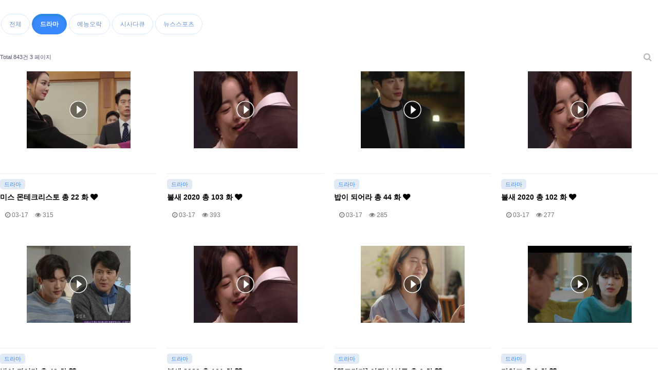

--- FILE ---
content_type: text/html; charset=utf-8
request_url: http://c.daum7.net/bbs/board.php?bo_table=dramatv5&sca=%EB%93%9C%EB%9D%BC%EB%A7%88&page=3
body_size: 4250
content:
<!doctype html>
<html lang="ko">
<head>
<meta charset="utf-8">
<meta http-equiv="imagetoolbar" content="no">
<meta http-equiv="X-UA-Compatible" content="IE=edge">
<title>dramatv5 3 페이지 | 그누보드5</title>
<link rel="stylesheet" href="http://c.daum7.net/theme/basic/css/default.css?ver=191202">
<link rel="stylesheet" href="http://c.daum7.net/js/font-awesome/css/font-awesome.min.css?ver=191202">
<link rel="stylesheet" href="http://c.daum7.net/skin/board/gallery/style.css?ver=191202">
<link rel="stylesheet" href="http://c.daum7.net/plugin/mc/css/mc.css?ver=191202">
<link rel="stylesheet" href="http://c.daum7.net/plugin/mc/3thparty/nouislider.min.css?ver=191202">
<!--[if lte IE 8]>
<script src="http://c.daum7.net/js/html5.js"></script>
<![endif]-->
<script>
// 자바스크립트에서 사용하는 전역변수 선언
var g5_url       = "http://c.daum7.net";
var g5_bbs_url   = "http://c.daum7.net/bbs";
var g5_is_member = "";
var g5_is_admin  = "";
var g5_is_mobile = "";
var g5_bo_table  = "dramatv5";
var g5_sca       = "드라마";
var g5_editor    = "";
var g5_cookie_domain = "";
</script>
<script src="http://c.daum7.net/js/jquery-1.12.4.min.js?ver=191202"></script>
<script src="http://c.daum7.net/js/jquery-migrate-1.4.1.min.js?ver=191202"></script>
<script src="http://c.daum7.net/js/jquery.menu.js?ver=191202"></script>
<script src="http://c.daum7.net/js/common.js?ver=191202"></script>
<script src="http://c.daum7.net/js/wrest.js?ver=191202"></script>
<script src="http://c.daum7.net/js/placeholders.min.js?ver=191202"></script>
<script src="http://c.daum7.net/plugin/mc/script.js?ver=2.0.2"></script>
<script src="http://c.daum7.net/plugin/mc/3thparty/nouislider.min.js?ver=2.0.2"></script>
<script>$.extend(mc.config, {"mode":"list","list_selector":"#bo_list","list_selector_use":"1","list_href":"http:\/\/c.daum7.net\/bbs\/board.php?bo_table=dramatv5"}); mc.autoload_list();</script>
</head>
<body>


<!-- 게시판 목록 시작 { -->
<div id="bo_gall" style="width:100%">

        <nav id="bo_cate">
        <h2>dramatv5 카테고리</h2>
        <ul id="bo_cate_ul">
            <li><a href="http://c.daum7.net/bbs/board.php?bo_table=dramatv5">전체</a></li><li><a href="http://c.daum7.net/bbs/board.php?bo_table=dramatv5&amp;sca=%EB%93%9C%EB%9D%BC%EB%A7%88" id="bo_cate_on"><span class="sound_only">열린 분류 </span>드라마</a></li><li><a href="http://c.daum7.net/bbs/board.php?bo_table=dramatv5&amp;sca=%EC%98%88%EB%8A%A5%EC%98%A4%EB%9D%BD">예능오락</a></li><li><a href="http://c.daum7.net/bbs/board.php?bo_table=dramatv5&amp;sca=%EC%8B%9C%EC%82%AC%EB%8B%A4%ED%81%90">시사다큐</a></li><li><a href="http://c.daum7.net/bbs/board.php?bo_table=dramatv5&amp;sca=%EB%89%B4%EC%8A%A4%EC%8A%A4%ED%8F%AC%EC%B8%A0">뉴스스포츠</a></li>        </ul>
    </nav>
    
    <form name="fboardlist"  id="fboardlist" action="http://c.daum7.net/bbs/board_list_update.php" onsubmit="return fboardlist_submit(this);" method="post">
    <input type="hidden" name="bo_table" value="dramatv5">
    <input type="hidden" name="sfl" value="">
    <input type="hidden" name="stx" value="">
    <input type="hidden" name="spt" value="-124381">
    <input type="hidden" name="sst" value="wr_num, wr_reply">
    <input type="hidden" name="sod" value="">
    <input type="hidden" name="page" value="3">
    <input type="hidden" name="sw" value="">

    <!-- 게시판 페이지 정보 및 버튼 시작 { -->
    <div id="bo_btn_top">
        <div id="bo_list_total">
            <span>Total 843건</span>
            3 페이지
        </div>

        <ul class="btn_bo_user">
        	                        <li>
            	<button type="button" class="btn_bo_sch btn_b01 btn" title="게시판 검색"><i class="fa fa-search" aria-hidden="true"></i><span class="sound_only">게시판 검색</span></button> 
            </li>
                    	        </ul>
    </div>
    <!-- } 게시판 페이지 정보 및 버튼 끝 -->

    
    <ul id="gall_ul" class="gall_row">
                <li class="gall_li col-gn-4">
            <div class="gall_box">
                <div class="gall_chk chk_box">
	                	                <span class="sound_only">
	                    813	                </span>
                </div>
                <div class="gall_con">
                    <div class="gall_img">
                        <a href="http://c.daum7.net/bbs/board.php?bo_table=dramatv5&amp;wr_id=126692&amp;sca=%EB%93%9C%EB%9D%BC%EB%A7%88&amp;page=3">
                        <img src="http://c.daum7.net/data/file/dramatv5/thumb-16159592174428_202x150.jpg" alt="" >                        </a>
                    </div>
                    <div class="gall_text_href">
                                                <a href="http://c.daum7.net/bbs/board.php?bo_table=dramatv5&amp;sca=%EB%93%9C%EB%9D%BC%EB%A7%88" class="bo_cate_link">드라마</a>
                                                <a href="http://c.daum7.net/bbs/board.php?bo_table=dramatv5&amp;wr_id=126692&amp;sca=%EB%93%9C%EB%9D%BC%EB%A7%88&amp;page=3" class="bo_tit">
                            
                                                    	<!-- 갤러리 댓글기능 사용시 주석을 제거하세요. -->
                        
                            미스 몬테크리스토 
		 총 22 화                      
                            <i class="fa fa-heart" aria-hidden="true"></i>							                         </a>
                         <span class="bo_cnt">
                    </span>
                    </div>

                    <div class="gall_info">
                    	<span class="sound_only">작성자 </span><span class="sv_guest"></span>                        <span class="gall_date"><span class="sound_only">작성일 </span><i class="fa fa-clock-o" aria-hidden="true"></i> 03-17</span>
                    	<span class="gall_view"><span class="sound_only">조회 </span><i class="fa fa-eye" aria-hidden="true"></i> 315</span>
                    </div>
                    <div class="gall_option">
                    	                                   
                    </div>
                </div>
            </div>
        </li>
                <li class="gall_li col-gn-4">
            <div class="gall_box">
                <div class="gall_chk chk_box">
	                	                <span class="sound_only">
	                    812	                </span>
                </div>
                <div class="gall_con">
                    <div class="gall_img">
                        <a href="http://c.daum7.net/bbs/board.php?bo_table=dramatv5&amp;wr_id=126691&amp;sca=%EB%93%9C%EB%9D%BC%EB%A7%88&amp;page=3">
                        <img src="http://c.daum7.net/data/file/dramatv5/thumb-16159591063547_202x150.jpg" alt="" >                        </a>
                    </div>
                    <div class="gall_text_href">
                                                <a href="http://c.daum7.net/bbs/board.php?bo_table=dramatv5&amp;sca=%EB%93%9C%EB%9D%BC%EB%A7%88" class="bo_cate_link">드라마</a>
                                                <a href="http://c.daum7.net/bbs/board.php?bo_table=dramatv5&amp;wr_id=126691&amp;sca=%EB%93%9C%EB%9D%BC%EB%A7%88&amp;page=3" class="bo_tit">
                            
                                                    	<!-- 갤러리 댓글기능 사용시 주석을 제거하세요. -->
                        
                            불새 2020 
		 총 103 화                      
                            <i class="fa fa-heart" aria-hidden="true"></i>							                         </a>
                         <span class="bo_cnt">
                    </span>
                    </div>

                    <div class="gall_info">
                    	<span class="sound_only">작성자 </span><span class="sv_guest"></span>                        <span class="gall_date"><span class="sound_only">작성일 </span><i class="fa fa-clock-o" aria-hidden="true"></i> 03-17</span>
                    	<span class="gall_view"><span class="sound_only">조회 </span><i class="fa fa-eye" aria-hidden="true"></i> 393</span>
                    </div>
                    <div class="gall_option">
                    	                                   
                    </div>
                </div>
            </div>
        </li>
                <li class="gall_li col-gn-4">
            <div class="gall_box">
                <div class="gall_chk chk_box">
	                	                <span class="sound_only">
	                    811	                </span>
                </div>
                <div class="gall_con">
                    <div class="gall_img">
                        <a href="http://c.daum7.net/bbs/board.php?bo_table=dramatv5&amp;wr_id=126678&amp;sca=%EB%93%9C%EB%9D%BC%EB%A7%88&amp;page=3">
                        <img src="http://c.daum7.net/data/file/dramatv5/thumb-161591607496_202x150.jpg" alt="" >                        </a>
                    </div>
                    <div class="gall_text_href">
                                                <a href="http://c.daum7.net/bbs/board.php?bo_table=dramatv5&amp;sca=%EB%93%9C%EB%9D%BC%EB%A7%88" class="bo_cate_link">드라마</a>
                                                <a href="http://c.daum7.net/bbs/board.php?bo_table=dramatv5&amp;wr_id=126678&amp;sca=%EB%93%9C%EB%9D%BC%EB%A7%88&amp;page=3" class="bo_tit">
                            
                                                    	<!-- 갤러리 댓글기능 사용시 주석을 제거하세요. -->
                        
                            밥이 되어라 
		 총 44 화                      
                            <i class="fa fa-heart" aria-hidden="true"></i>							                         </a>
                         <span class="bo_cnt">
                    </span>
                    </div>

                    <div class="gall_info">
                    	<span class="sound_only">작성자 </span><span class="sv_guest"></span>                        <span class="gall_date"><span class="sound_only">작성일 </span><i class="fa fa-clock-o" aria-hidden="true"></i> 03-17</span>
                    	<span class="gall_view"><span class="sound_only">조회 </span><i class="fa fa-eye" aria-hidden="true"></i> 285</span>
                    </div>
                    <div class="gall_option">
                    	                                   
                    </div>
                </div>
            </div>
        </li>
                <li class="gall_li col-gn-4">
            <div class="gall_box">
                <div class="gall_chk chk_box">
	                	                <span class="sound_only">
	                    810	                </span>
                </div>
                <div class="gall_con">
                    <div class="gall_img">
                        <a href="http://c.daum7.net/bbs/board.php?bo_table=dramatv5&amp;wr_id=126677&amp;sca=%EB%93%9C%EB%9D%BC%EB%A7%88&amp;page=3">
                        <img src="http://c.daum7.net/data/file/dramatv5/thumb-16159159829769_202x150.jpg" alt="" >                        </a>
                    </div>
                    <div class="gall_text_href">
                                                <a href="http://c.daum7.net/bbs/board.php?bo_table=dramatv5&amp;sca=%EB%93%9C%EB%9D%BC%EB%A7%88" class="bo_cate_link">드라마</a>
                                                <a href="http://c.daum7.net/bbs/board.php?bo_table=dramatv5&amp;wr_id=126677&amp;sca=%EB%93%9C%EB%9D%BC%EB%A7%88&amp;page=3" class="bo_tit">
                            
                                                    	<!-- 갤러리 댓글기능 사용시 주석을 제거하세요. -->
                        
                            불새 2020 
		 총 102 화                      
                            <i class="fa fa-heart" aria-hidden="true"></i>							                         </a>
                         <span class="bo_cnt">
                    </span>
                    </div>

                    <div class="gall_info">
                    	<span class="sound_only">작성자 </span><span class="sv_guest"></span>                        <span class="gall_date"><span class="sound_only">작성일 </span><i class="fa fa-clock-o" aria-hidden="true"></i> 03-17</span>
                    	<span class="gall_view"><span class="sound_only">조회 </span><i class="fa fa-eye" aria-hidden="true"></i> 277</span>
                    </div>
                    <div class="gall_option">
                    	                                   
                    </div>
                </div>
            </div>
        </li>
                <li class="gall_li col-gn-4 box_clear">
            <div class="gall_box">
                <div class="gall_chk chk_box">
	                	                <span class="sound_only">
	                    809	                </span>
                </div>
                <div class="gall_con">
                    <div class="gall_img">
                        <a href="http://c.daum7.net/bbs/board.php?bo_table=dramatv5&amp;wr_id=126668&amp;sca=%EB%93%9C%EB%9D%BC%EB%A7%88&amp;page=3">
                        <img src="http://c.daum7.net/data/file/dramatv5/thumb-16158084830108_202x150.jpg" alt="" >                        </a>
                    </div>
                    <div class="gall_text_href">
                                                <a href="http://c.daum7.net/bbs/board.php?bo_table=dramatv5&amp;sca=%EB%93%9C%EB%9D%BC%EB%A7%88" class="bo_cate_link">드라마</a>
                                                <a href="http://c.daum7.net/bbs/board.php?bo_table=dramatv5&amp;wr_id=126668&amp;sca=%EB%93%9C%EB%9D%BC%EB%A7%88&amp;page=3" class="bo_tit">
                            
                                                    	<!-- 갤러리 댓글기능 사용시 주석을 제거하세요. -->
                        
                            밥이 되어라 
		 총 43 화                      
                            <i class="fa fa-heart" aria-hidden="true"></i>							                         </a>
                         <span class="bo_cnt">
                    </span>
                    </div>

                    <div class="gall_info">
                    	<span class="sound_only">작성자 </span><span class="sv_guest"></span>                        <span class="gall_date"><span class="sound_only">작성일 </span><i class="fa fa-clock-o" aria-hidden="true"></i> 03-15</span>
                    	<span class="gall_view"><span class="sound_only">조회 </span><i class="fa fa-eye" aria-hidden="true"></i> 328</span>
                    </div>
                    <div class="gall_option">
                    	                                   
                    </div>
                </div>
            </div>
        </li>
                <li class="gall_li col-gn-4">
            <div class="gall_box">
                <div class="gall_chk chk_box">
	                	                <span class="sound_only">
	                    808	                </span>
                </div>
                <div class="gall_con">
                    <div class="gall_img">
                        <a href="http://c.daum7.net/bbs/board.php?bo_table=dramatv5&amp;wr_id=126608&amp;sca=%EB%93%9C%EB%9D%BC%EB%A7%88&amp;page=3">
                        <img src="http://c.daum7.net/data/file/dramatv5/thumb-16157864502722_202x150.jpg" alt="" >                        </a>
                    </div>
                    <div class="gall_text_href">
                                                <a href="http://c.daum7.net/bbs/board.php?bo_table=dramatv5&amp;sca=%EB%93%9C%EB%9D%BC%EB%A7%88" class="bo_cate_link">드라마</a>
                                                <a href="http://c.daum7.net/bbs/board.php?bo_table=dramatv5&amp;wr_id=126608&amp;sca=%EB%93%9C%EB%9D%BC%EB%A7%88&amp;page=3" class="bo_tit">
                            
                                                    	<!-- 갤러리 댓글기능 사용시 주석을 제거하세요. -->
                        
                            불새 2020 
		 총 101 화                      
                            <i class="fa fa-heart" aria-hidden="true"></i>							                         </a>
                         <span class="bo_cnt">
                    </span>
                    </div>

                    <div class="gall_info">
                    	<span class="sound_only">작성자 </span><span class="sv_guest"></span>                        <span class="gall_date"><span class="sound_only">작성일 </span><i class="fa fa-clock-o" aria-hidden="true"></i> 03-15</span>
                    	<span class="gall_view"><span class="sound_only">조회 </span><i class="fa fa-eye" aria-hidden="true"></i> 244</span>
                    </div>
                    <div class="gall_option">
                    	                                   
                    </div>
                </div>
            </div>
        </li>
                <li class="gall_li col-gn-4">
            <div class="gall_box">
                <div class="gall_chk chk_box">
	                	                <span class="sound_only">
	                    807	                </span>
                </div>
                <div class="gall_con">
                    <div class="gall_img">
                        <a href="http://c.daum7.net/bbs/board.php?bo_table=dramatv5&amp;wr_id=126607&amp;sca=%EB%93%9C%EB%9D%BC%EB%A7%88&amp;page=3">
                        <img src="http://c.daum7.net/data/file/dramatv5/thumb-16157864003725_202x150.jpg" alt="" >                        </a>
                    </div>
                    <div class="gall_text_href">
                                                <a href="http://c.daum7.net/bbs/board.php?bo_table=dramatv5&amp;sca=%EB%93%9C%EB%9D%BC%EB%A7%88" class="bo_cate_link">드라마</a>
                                                <a href="http://c.daum7.net/bbs/board.php?bo_table=dramatv5&amp;wr_id=126607&amp;sca=%EB%93%9C%EB%9D%BC%EB%A7%88&amp;page=3" class="bo_tit">
                            
                                                    	<!-- 갤러리 댓글기능 사용시 주석을 제거하세요. -->
                        
                            [웹드라마] 아직 낫서른 
		 총 6 화                      
                            <i class="fa fa-heart" aria-hidden="true"></i>							                         </a>
                         <span class="bo_cnt">
                    </span>
                    </div>

                    <div class="gall_info">
                    	<span class="sound_only">작성자 </span><span class="sv_guest"></span>                        <span class="gall_date"><span class="sound_only">작성일 </span><i class="fa fa-clock-o" aria-hidden="true"></i> 03-15</span>
                    	<span class="gall_view"><span class="sound_only">조회 </span><i class="fa fa-eye" aria-hidden="true"></i> 230</span>
                    </div>
                    <div class="gall_option">
                    	                                   
                    </div>
                </div>
            </div>
        </li>
                <li class="gall_li col-gn-4">
            <div class="gall_box">
                <div class="gall_chk chk_box">
	                	                <span class="sound_only">
	                    806	                </span>
                </div>
                <div class="gall_con">
                    <div class="gall_img">
                        <a href="http://c.daum7.net/bbs/board.php?bo_table=dramatv5&amp;wr_id=126606&amp;sca=%EB%93%9C%EB%9D%BC%EB%A7%88&amp;page=3">
                        <img src="http://c.daum7.net/data/file/dramatv5/thumb-1615786377365_202x150.jpg" alt="" >                        </a>
                    </div>
                    <div class="gall_text_href">
                                                <a href="http://c.daum7.net/bbs/board.php?bo_table=dramatv5&amp;sca=%EB%93%9C%EB%9D%BC%EB%A7%88" class="bo_cate_link">드라마</a>
                                                <a href="http://c.daum7.net/bbs/board.php?bo_table=dramatv5&amp;wr_id=126606&amp;sca=%EB%93%9C%EB%9D%BC%EB%A7%88&amp;page=3" class="bo_tit">
                            
                                                    	<!-- 갤러리 댓글기능 사용시 주석을 제거하세요. -->
                        
                            타임즈 
		 총 8 화                      
                            <i class="fa fa-heart" aria-hidden="true"></i>							                         </a>
                         <span class="bo_cnt">
                    </span>
                    </div>

                    <div class="gall_info">
                    	<span class="sound_only">작성자 </span><span class="sv_guest"></span>                        <span class="gall_date"><span class="sound_only">작성일 </span><i class="fa fa-clock-o" aria-hidden="true"></i> 03-15</span>
                    	<span class="gall_view"><span class="sound_only">조회 </span><i class="fa fa-eye" aria-hidden="true"></i> 232</span>
                    </div>
                    <div class="gall_option">
                    	                                   
                    </div>
                </div>
            </div>
        </li>
                <li class="gall_li col-gn-4 box_clear">
            <div class="gall_box">
                <div class="gall_chk chk_box">
	                	                <span class="sound_only">
	                    805	                </span>
                </div>
                <div class="gall_con">
                    <div class="gall_img">
                        <a href="http://c.daum7.net/bbs/board.php?bo_table=dramatv5&amp;wr_id=126605&amp;sca=%EB%93%9C%EB%9D%BC%EB%A7%88&amp;page=3">
                        <img src="http://c.daum7.net/data/file/dramatv5/thumb-16157863567566_202x150.jpg" alt="" >                        </a>
                    </div>
                    <div class="gall_text_href">
                                                <a href="http://c.daum7.net/bbs/board.php?bo_table=dramatv5&amp;sca=%EB%93%9C%EB%9D%BC%EB%A7%88" class="bo_cate_link">드라마</a>
                                                <a href="http://c.daum7.net/bbs/board.php?bo_table=dramatv5&amp;wr_id=126605&amp;sca=%EB%93%9C%EB%9D%BC%EB%A7%88&amp;page=3" class="bo_tit">
                            
                                                    	<!-- 갤러리 댓글기능 사용시 주석을 제거하세요. -->
                        
                            빈센조 
		 총 8 화                      
                            <i class="fa fa-heart" aria-hidden="true"></i>							                         </a>
                         <span class="bo_cnt">
                    </span>
                    </div>

                    <div class="gall_info">
                    	<span class="sound_only">작성자 </span><span class="sv_guest"></span>                        <span class="gall_date"><span class="sound_only">작성일 </span><i class="fa fa-clock-o" aria-hidden="true"></i> 03-15</span>
                    	<span class="gall_view"><span class="sound_only">조회 </span><i class="fa fa-eye" aria-hidden="true"></i> 292</span>
                    </div>
                    <div class="gall_option">
                    	                                   
                    </div>
                </div>
            </div>
        </li>
                <li class="gall_li col-gn-4">
            <div class="gall_box">
                <div class="gall_chk chk_box">
	                	                <span class="sound_only">
	                    804	                </span>
                </div>
                <div class="gall_con">
                    <div class="gall_img">
                        <a href="http://c.daum7.net/bbs/board.php?bo_table=dramatv5&amp;wr_id=126604&amp;sca=%EB%93%9C%EB%9D%BC%EB%A7%88&amp;page=3">
                        <img src="http://c.daum7.net/data/file/dramatv5/thumb-16157863467304_202x150.jpg" alt="" >                        </a>
                    </div>
                    <div class="gall_text_href">
                                                <a href="http://c.daum7.net/bbs/board.php?bo_table=dramatv5&amp;sca=%EB%93%9C%EB%9D%BC%EB%A7%88" class="bo_cate_link">드라마</a>
                                                <a href="http://c.daum7.net/bbs/board.php?bo_table=dramatv5&amp;wr_id=126604&amp;sca=%EB%93%9C%EB%9D%BC%EB%A7%88&amp;page=3" class="bo_tit">
                            
                                                    	<!-- 갤러리 댓글기능 사용시 주석을 제거하세요. -->
                        
                            결혼작사 이혼작곡 
		 총 16 화                      
                            <i class="fa fa-heart" aria-hidden="true"></i>							                         </a>
                         <span class="bo_cnt">
                    </span>
                    </div>

                    <div class="gall_info">
                    	<span class="sound_only">작성자 </span><span class="sv_guest"></span>                        <span class="gall_date"><span class="sound_only">작성일 </span><i class="fa fa-clock-o" aria-hidden="true"></i> 03-15</span>
                    	<span class="gall_view"><span class="sound_only">조회 </span><i class="fa fa-eye" aria-hidden="true"></i> 257</span>
                    </div>
                    <div class="gall_option">
                    	                                   
                    </div>
                </div>
            </div>
        </li>
                <li class="gall_li col-gn-4">
            <div class="gall_box">
                <div class="gall_chk chk_box">
	                	                <span class="sound_only">
	                    803	                </span>
                </div>
                <div class="gall_con">
                    <div class="gall_img">
                        <a href="http://c.daum7.net/bbs/board.php?bo_table=dramatv5&amp;wr_id=126603&amp;sca=%EB%93%9C%EB%9D%BC%EB%A7%88&amp;page=3">
                        <img src="http://c.daum7.net/data/file/dramatv5/thumb-16157863233292_202x150.jpg" alt="" >                        </a>
                    </div>
                    <div class="gall_text_href">
                                                <a href="http://c.daum7.net/bbs/board.php?bo_table=dramatv5&amp;sca=%EB%93%9C%EB%9D%BC%EB%A7%88" class="bo_cate_link">드라마</a>
                                                <a href="http://c.daum7.net/bbs/board.php?bo_table=dramatv5&amp;wr_id=126603&amp;sca=%EB%93%9C%EB%9D%BC%EB%A7%88&amp;page=3" class="bo_tit">
                            
                                                    	<!-- 갤러리 댓글기능 사용시 주석을 제거하세요. -->
                        
                            오케이 광자매 
		 총 2 화                      
                            <i class="fa fa-heart" aria-hidden="true"></i>							                         </a>
                         <span class="bo_cnt">
                    </span>
                    </div>

                    <div class="gall_info">
                    	<span class="sound_only">작성자 </span><span class="sv_guest"></span>                        <span class="gall_date"><span class="sound_only">작성일 </span><i class="fa fa-clock-o" aria-hidden="true"></i> 03-15</span>
                    	<span class="gall_view"><span class="sound_only">조회 </span><i class="fa fa-eye" aria-hidden="true"></i> 263</span>
                    </div>
                    <div class="gall_option">
                    	                                   
                    </div>
                </div>
            </div>
        </li>
                <li class="gall_li col-gn-4">
            <div class="gall_box">
                <div class="gall_chk chk_box">
	                	                <span class="sound_only">
	                    802	                </span>
                </div>
                <div class="gall_con">
                    <div class="gall_img">
                        <a href="http://c.daum7.net/bbs/board.php?bo_table=dramatv5&amp;wr_id=126523&amp;sca=%EB%93%9C%EB%9D%BC%EB%A7%88&amp;page=3">
                        <img src="http://c.daum7.net/data/file/dramatv5/thumb-16156998553019_202x150.jpg" alt="" >                        </a>
                    </div>
                    <div class="gall_text_href">
                                                <a href="http://c.daum7.net/bbs/board.php?bo_table=dramatv5&amp;sca=%EB%93%9C%EB%9D%BC%EB%A7%88" class="bo_cate_link">드라마</a>
                                                <a href="http://c.daum7.net/bbs/board.php?bo_table=dramatv5&amp;wr_id=126523&amp;sca=%EB%93%9C%EB%9D%BC%EB%A7%88&amp;page=3" class="bo_tit">
                            
                                                    	<!-- 갤러리 댓글기능 사용시 주석을 제거하세요. -->
                        
                            타임즈 
		 총 7 화                      
                            <i class="fa fa-heart" aria-hidden="true"></i>							                         </a>
                         <span class="bo_cnt">
                    </span>
                    </div>

                    <div class="gall_info">
                    	<span class="sound_only">작성자 </span><span class="sv_guest"></span>                        <span class="gall_date"><span class="sound_only">작성일 </span><i class="fa fa-clock-o" aria-hidden="true"></i> 03-14</span>
                    	<span class="gall_view"><span class="sound_only">조회 </span><i class="fa fa-eye" aria-hidden="true"></i> 244</span>
                    </div>
                    <div class="gall_option">
                    	                                   
                    </div>
                </div>
            </div>
        </li>
                <li class="gall_li col-gn-4 box_clear">
            <div class="gall_box">
                <div class="gall_chk chk_box">
	                	                <span class="sound_only">
	                    801	                </span>
                </div>
                <div class="gall_con">
                    <div class="gall_img">
                        <a href="http://c.daum7.net/bbs/board.php?bo_table=dramatv5&amp;wr_id=126522&amp;sca=%EB%93%9C%EB%9D%BC%EB%A7%88&amp;page=3">
                        <img src="http://c.daum7.net/data/file/dramatv5/thumb-16156998510075_202x150.jpg" alt="" >                        </a>
                    </div>
                    <div class="gall_text_href">
                                                <a href="http://c.daum7.net/bbs/board.php?bo_table=dramatv5&amp;sca=%EB%93%9C%EB%9D%BC%EB%A7%88" class="bo_cate_link">드라마</a>
                                                <a href="http://c.daum7.net/bbs/board.php?bo_table=dramatv5&amp;wr_id=126522&amp;sca=%EB%93%9C%EB%9D%BC%EB%A7%88&amp;page=3" class="bo_tit">
                            
                                                    	<!-- 갤러리 댓글기능 사용시 주석을 제거하세요. -->
                        
                            빈센조 
		 총 7 화                      
                            <i class="fa fa-heart" aria-hidden="true"></i>							                         </a>
                         <span class="bo_cnt">
                    </span>
                    </div>

                    <div class="gall_info">
                    	<span class="sound_only">작성자 </span><span class="sv_guest"></span>                        <span class="gall_date"><span class="sound_only">작성일 </span><i class="fa fa-clock-o" aria-hidden="true"></i> 03-14</span>
                    	<span class="gall_view"><span class="sound_only">조회 </span><i class="fa fa-eye" aria-hidden="true"></i> 275</span>
                    </div>
                    <div class="gall_option">
                    	                                   
                    </div>
                </div>
            </div>
        </li>
                <li class="gall_li col-gn-4">
            <div class="gall_box">
                <div class="gall_chk chk_box">
	                	                <span class="sound_only">
	                    800	                </span>
                </div>
                <div class="gall_con">
                    <div class="gall_img">
                        <a href="http://c.daum7.net/bbs/board.php?bo_table=dramatv5&amp;wr_id=126521&amp;sca=%EB%93%9C%EB%9D%BC%EB%A7%88&amp;page=3">
                        <img src="http://c.daum7.net/data/file/dramatv5/thumb-16156998480211_202x150.jpg" alt="" >                        </a>
                    </div>
                    <div class="gall_text_href">
                                                <a href="http://c.daum7.net/bbs/board.php?bo_table=dramatv5&amp;sca=%EB%93%9C%EB%9D%BC%EB%A7%88" class="bo_cate_link">드라마</a>
                                                <a href="http://c.daum7.net/bbs/board.php?bo_table=dramatv5&amp;wr_id=126521&amp;sca=%EB%93%9C%EB%9D%BC%EB%A7%88&amp;page=3" class="bo_tit">
                            
                                                    	<!-- 갤러리 댓글기능 사용시 주석을 제거하세요. -->
                        
                            결혼작사 이혼작곡 
		 총 15 화                      
                            <i class="fa fa-heart" aria-hidden="true"></i>							                         </a>
                         <span class="bo_cnt">
                    </span>
                    </div>

                    <div class="gall_info">
                    	<span class="sound_only">작성자 </span><span class="sv_guest"></span>                        <span class="gall_date"><span class="sound_only">작성일 </span><i class="fa fa-clock-o" aria-hidden="true"></i> 03-14</span>
                    	<span class="gall_view"><span class="sound_only">조회 </span><i class="fa fa-eye" aria-hidden="true"></i> 259</span>
                    </div>
                    <div class="gall_option">
                    	                                   
                    </div>
                </div>
            </div>
        </li>
                <li class="gall_li col-gn-4">
            <div class="gall_box">
                <div class="gall_chk chk_box">
	                	                <span class="sound_only">
	                    799	                </span>
                </div>
                <div class="gall_con">
                    <div class="gall_img">
                        <a href="http://c.daum7.net/bbs/board.php?bo_table=dramatv5&amp;wr_id=126520&amp;sca=%EB%93%9C%EB%9D%BC%EB%A7%88&amp;page=3">
                        <img src="http://c.daum7.net/data/file/dramatv5/thumb-16156998445985_202x150.jpg" alt="" >                        </a>
                    </div>
                    <div class="gall_text_href">
                                                <a href="http://c.daum7.net/bbs/board.php?bo_table=dramatv5&amp;sca=%EB%93%9C%EB%9D%BC%EB%A7%88" class="bo_cate_link">드라마</a>
                                                <a href="http://c.daum7.net/bbs/board.php?bo_table=dramatv5&amp;wr_id=126520&amp;sca=%EB%93%9C%EB%9D%BC%EB%A7%88&amp;page=3" class="bo_tit">
                            
                                                    	<!-- 갤러리 댓글기능 사용시 주석을 제거하세요. -->
                        
                            오케이 광자매 
		 총 1 화                      
                            <i class="fa fa-heart" aria-hidden="true"></i>							                         </a>
                         <span class="bo_cnt">
                    </span>
                    </div>

                    <div class="gall_info">
                    	<span class="sound_only">작성자 </span><span class="sv_guest"></span>                        <span class="gall_date"><span class="sound_only">작성일 </span><i class="fa fa-clock-o" aria-hidden="true"></i> 03-14</span>
                    	<span class="gall_view"><span class="sound_only">조회 </span><i class="fa fa-eye" aria-hidden="true"></i> 318</span>
                    </div>
                    <div class="gall_option">
                    	                                   
                    </div>
                </div>
            </div>
        </li>
                    </ul>
	
	<!-- 페이지 -->
	<nav class="pg_wrap"><span class="pg"><a href="http://c.daum7.net/bbs/board.php?bo_table=dramatv5&amp;sca=%EB%93%9C%EB%9D%BC%EB%A7%88&amp;page=1" class="pg_page pg_start">처음</a>
<a href="http://c.daum7.net/bbs/board.php?bo_table=dramatv5&amp;sca=%EB%93%9C%EB%9D%BC%EB%A7%88&amp;page=1" class="pg_page">1<span class="sound_only">페이지</span></a>
<a href="http://c.daum7.net/bbs/board.php?bo_table=dramatv5&amp;sca=%EB%93%9C%EB%9D%BC%EB%A7%88&amp;page=2" class="pg_page">2<span class="sound_only">페이지</span></a>
<span class="sound_only">열린</span><strong class="pg_current">3</strong><span class="sound_only">페이지</span>
<a href="http://c.daum7.net/bbs/board.php?bo_table=dramatv5&amp;sca=%EB%93%9C%EB%9D%BC%EB%A7%88&amp;page=4" class="pg_page">4<span class="sound_only">페이지</span></a>
<a href="http://c.daum7.net/bbs/board.php?bo_table=dramatv5&amp;sca=%EB%93%9C%EB%9D%BC%EB%A7%88&amp;page=5" class="pg_page">5<span class="sound_only">페이지</span></a>
<a href="http://c.daum7.net/bbs/board.php?bo_table=dramatv5&amp;sca=%EB%93%9C%EB%9D%BC%EB%A7%88&amp;page=6" class="pg_page">6<span class="sound_only">페이지</span></a>
<a href="http://c.daum7.net/bbs/board.php?bo_table=dramatv5&amp;sca=%EB%93%9C%EB%9D%BC%EB%A7%88&amp;page=7" class="pg_page">7<span class="sound_only">페이지</span></a>
<a href="http://c.daum7.net/bbs/board.php?bo_table=dramatv5&amp;sca=%EB%93%9C%EB%9D%BC%EB%A7%88&amp;page=8" class="pg_page">8<span class="sound_only">페이지</span></a>
<a href="http://c.daum7.net/bbs/board.php?bo_table=dramatv5&amp;sca=%EB%93%9C%EB%9D%BC%EB%A7%88&amp;page=9" class="pg_page">9<span class="sound_only">페이지</span></a>
<a href="http://c.daum7.net/bbs/board.php?bo_table=dramatv5&amp;sca=%EB%93%9C%EB%9D%BC%EB%A7%88&amp;page=10" class="pg_page">10<span class="sound_only">페이지</span></a>
<a href="http://c.daum7.net/bbs/board.php?bo_table=dramatv5&amp;sca=%EB%93%9C%EB%9D%BC%EB%A7%88&amp;page=11" class="pg_page pg_next">다음</a>
<a href="http://c.daum7.net/bbs/board.php?bo_table=dramatv5&amp;sca=%EB%93%9C%EB%9D%BC%EB%A7%88&amp;page=57" class="pg_page pg_end">맨끝</a>
<a href="http://c.daum7.net/bbs/board.php?bo_table=dramatv5&amp;sca=%EB%93%9C%EB%9D%BC%EB%A7%88&amp;spt=-114381&amp;page=1" class="pg_page pg_end">다음검색</a></span></nav>	<!-- 페이지 -->
	
	    <div class="bo_fx">
                <ul class="btn_bo_user">
        	                                </ul>	
            </div>
     
    </form>

    <!-- 게시판 검색 시작 { -->
    <div class="bo_sch_wrap">	
        <fieldset class="bo_sch">
            <h3>검색</h3>
            <form name="fsearch" method="get">
            <input type="hidden" name="bo_table" value="dramatv5">
            <input type="hidden" name="sca" value="드라마">
            <input type="hidden" name="sop" value="and">
            <label for="sfl" class="sound_only">검색대상</label>
            <select name="sfl" id="sfl">
                <option value="wr_subject" >제목</option><option value="wr_content" >내용</option><option value="wr_subject||wr_content" >제목+내용</option><option value="wr_name,1" >글쓴이</option><option value="wr_name,0" >글쓴이(코)</option>            </select>
            <label for="stx" class="sound_only">검색어<strong class="sound_only"> 필수</strong></label>
            <div class="sch_bar">
                <input type="text" name="stx" value="" required id="stx" class="sch_input" size="25" maxlength="20" placeholder="검색어를 입력해주세요">
                <button type="submit" value="검색" class="sch_btn"><i class="fa fa-search" aria-hidden="true"></i><span class="sound_only">검색</span></button>
            </div>
            <button type="button" class="bo_sch_cls"><i class="fa fa-times" aria-hidden="true"></i><span class="sound_only">닫기</span></button>
            </form>
        </fieldset>
        <div class="bo_sch_bg"></div>
    </div>
    <script>
        // 게시판 검색
        $(".btn_bo_sch").on("click", function() {
            $(".bo_sch_wrap").toggle();
        })
        $('.bo_sch_bg, .bo_sch_cls').click(function(){
            $('.bo_sch_wrap').hide();
        });
    </script>
    <!-- } 게시판 검색 끝 -->
</div>


<!-- } 게시판 목록 끝 -->

<!-- 사용스킨 : gallery -->


<!-- ie6,7에서 사이드뷰가 게시판 목록에서 아래 사이드뷰에 가려지는 현상 수정 -->
<!--[if lte IE 7]>
<script>
$(function() {
    var $sv_use = $(".sv_use");
    var count = $sv_use.length;

    $sv_use.each(function() {
        $(this).css("z-index", count);
        $(this).css("position", "relative");
        count = count - 1;
    });
});
</script>
<![endif]-->


<script defer src="https://static.cloudflareinsights.com/beacon.min.js/vcd15cbe7772f49c399c6a5babf22c1241717689176015" integrity="sha512-ZpsOmlRQV6y907TI0dKBHq9Md29nnaEIPlkf84rnaERnq6zvWvPUqr2ft8M1aS28oN72PdrCzSjY4U6VaAw1EQ==" data-cf-beacon='{"version":"2024.11.0","token":"7713e08fd2f8483bb989ef9e77d6db29","r":1,"server_timing":{"name":{"cfCacheStatus":true,"cfEdge":true,"cfExtPri":true,"cfL4":true,"cfOrigin":true,"cfSpeedBrain":true},"location_startswith":null}}' crossorigin="anonymous"></script>
</body>
</html>


--- FILE ---
content_type: text/css
request_url: http://c.daum7.net/plugin/mc/css/mc.css?ver=191202
body_size: 789
content:
.mc-control-row {
  display: table;
  width: 100%;
  border-spacing: 0;
  table-layout: fixed;
  margin: 10px 0;
  position: relative;
  border: 1px solid #ccc;
  background: #fff;
  color: #000;
  border-radius: 3px;
  padding: 5px;
  min-height: 40px; }
.mc-controls {
  display: table-cell;
  box-sizing: border-box;
  padding-left: 10px;
  vertical-align: middle; }
  .mc-controls[data-type=text] input[data-name], .mc-controls[data-type=date] input[data-name], .mc-controls[data-type=number] input[data-name], .mc-controls[data-type=url] input[data-name], .mc-controls[data-type=email] input[data-name], .mc-controls[data-type=tel] input[data-name] {
    height: 30px;
    border-radius: 4px;
    border: 1px #d6d6d6 solid;
    padding: 0 5px; }
  .mc-controls[data-input=range] {
    height: 80px; }
  .mc-controls input[type="number"] {
    -moz-appearance: textfield; }
  .mc-controls input[type="number"]::-webkit-inner-spin-button,
  .mc-controls input[type="number"]::-webkit-outer-spin-button {
    -webkit-appearance: none;
    margin: 0; }
  .mc-controls select {
    height: 28px;
    margin-right: 5px;
    cursor: pointer;
    min-width: 80px; }
    .mc-controls select[multiple] {
      height: auto; }
  .mc-controls button {
    height: 30px;
    padding: 0 10px; }
.mc-control {
  display: table-row; }
  .mc-control-label {
    display: table-cell;
    box-sizing: border-box; }
  .mc-control-label {
    display: table-cell;
    vertical-align: middle;
    width: 100px;
    line-height: 30px;
    color: #7a7a7a;
    background-color: #d6d6d6;
    border-radius: 4px;
    padding-left: 10px;
    margin-right: 10px; }
.mc-control-multiple span[data-value] {
  display: inline-block;
  white-space: nowrap;
  margin: 0 10px 10px 0;
  cursor: pointer;
  padding: 4px;
  border: 1px #ddd solid;
  border-radius: 4px;
  background-color: #efefef; }
  .mc-control-multiple span[data-value]:hover {
    color: red; }
.mc-control-multiple em {
  color: red; }
.mc-control-radio {
  display: inline-block;
  margin-right: 10px;
  cursor: pointer; }
  .mc-control-radio, .mc-control-radio input[type=radio], .mc-control-radio input[type=checkbox] {
    vertical-align: middle; }
  .mc-control-radio input[type=radio], .mc-control-radio input[type=checkbox] {
    margin-right: 3px;
    margin-top: -2px; }
.mc-checked-item {
  border: 1px #ddd solid;
  padding: 5px 10px;
  display: inline-block;
  margin-right: 10px;
  border-radius: 5px;
  cursor: pointer; }
  .mc-checked-item em {
    color: red; }
  .mc-checked-item + .mc-checked-reset {
    display: inline-block;
    position: absolute;
    right: 0;
    top: 0;
    cursor: pointer;
    color: red; }
.mc-checked-reset {
  display: none; }
.mc-range-slider {
  width: 50%; }
  .mc-range-slider .noUi-tooltip {
    display: block; }


--- FILE ---
content_type: application/javascript; charset=utf-8
request_url: http://c.daum7.net/plugin/mc/script.js?ver=2.0.2
body_size: 3308
content:
var mc = {
    ajax_url: g5_url + '/plugin/mc/mc.ajax.php',
    config: {
        list_selector: "",
        list_selector_use: ""
    }
};
(function ($, mc) {




    mc.handle = function (elm) {
        var el = $(elm);
        var wrap = el.closest('.mc-controls');
        var data = wrap.data();
        var column_name = data['name'];
        var ori_input = wrap.find(':input[name="' + column_name + '"]');
        var mode = data.mode;
        var elements, values;
        var input = data.input;
        var separator = mode === 'list' ? '|' : ',';
        var url = g5_url + '/plugin/mc/mc.ajax.php';
        var f = $(elm.form);
        var finalize = function () {
            // f.trigger('submit');
        };

        //console.log(data, data.type, data.type !== 'category');
        if (input === 'checkbox') {
            elements = wrap.find(':checkbox[data-name="' + column_name + '"]:checked');
            values = [];
            elements.each(function () {
                values.push($(this).val());
            });
            ori_input.val(values.join(separator));
            ori_input.trigger('change');
            finalize();
            return;
        } else if (input === 'select' && data.type !== 'category' && el.has('[multiple]')) {
            ori_input.val(el.val().join(separator));
            ori_input.trigger('change');
            finalize();
            return;
        }


        if (!data.multiple || mode === 'list') {
            ori_input.val(el.val());
            ori_input.trigger('change');

        }

        data['path'] = el.val();

        var fake_inputs = wrap.find(':input[data-name="' + column_name + '"]');
        var fake_index = fake_inputs.index(el);
        var next_el = $(fake_inputs[fake_index + 1]);

        var is_last = fake_inputs.length === fake_index + 1;

        if (is_last) {

            finalize();
            return;
        }

       // data.value= data['path'];
        //data.name = data['path']? 'path':'mc';


        $.ajax({
            url: url,
            data: data,
            type: "get",
            dataType: "json",
            cache:false,
            beforeSend: function (xhr) {
                xhr.setRequestHeader("Api", "mc");
            },
            success: function (res) {
                if (res && res.hasOwnProperty('data')) {
                    if (next_el.length) {
                        next_el.find('option:not([value=""])').remove();
                        if (res.data.length) {
                            for (var i = 0; i < res.data.length; i++) {
                                $('<option value="' + res.data[i].path + '">' + res.data[i].title + '</option>').appendTo(next_el);
                            }
                            next_el.attr('disabled', false);
                        } else {
                            next_el.attr('disabled', true);
                        }
                    }
                }

            }

        });
    }
    mc.handleMultiple = function (elm) {
        var el = $(elm);
        var wrap = el.closest('.mc-controls');
        var data = wrap.data();
        var column_name = data['name'];
        var ori_input = wrap.find(':input[name="' + column_name + '"]');

        var fake_inputs = wrap.find(':input[data-name="' + column_name + '"]');
        var last;
        for (var i = 0; i < fake_inputs.length; i++) {
            if (fake_inputs[i].value !== '') {
                last = fake_inputs[i];
            }
        }
        if (last) {
            last = $(last);
        } else {
            return;
        }
        var values = ori_input.val();
        if (values) {
            values = values.split(',');
        } else {
            values = [];
        }
        var value = last.val();
        if ($.inArray(value, values) !== -1) {
            return;
        }

        var multiple = wrap.find('.mc-control-multiple');
        $('<span onclick="mc.multipleDelete(this)" data-value="' + value + '">' + value + '<em>✗</em></span>').appendTo(multiple);
        values.push(value);
        ori_input.val(values.join(','));


    }
    mc.multipleDelete = function (elm) {
        var el = $(elm);
        var wrap = el.closest('.mc-controls');
        var data = wrap.data();
        var column_name = data['name'];
        var ori_input = wrap.find(':input[name="' + column_name + '"]');
        var value = el.data('value');
        var values = ori_input.val();
        if (values) {
            values = values.split(',');
            values = $.grep(values, function (v) {
                return v != value;
            });
            ori_input.val(values.join(','));
            el.remove();
        }
    }


    /**
     * list 모드 선택값 삭제
     * @param mode
     * @param obj
     */
    mc.removeCheckedItem = function (mode, obj) {
        var elm = $(obj);
        var container = $(obj).closest('.mc');
        var name = elm.data('name');
        var value = elm.data('value');
        var controls = container.find('.mc-controls[data-name="' + name + '"]');
        var input_type = controls.data('input');
        var els;
        switch (input_type) {
            case 'radio':
                els = controls.find(':input[name="' + name + '"]');
                els.removeAttr('checked').trigger('change');
                break;
            case 'checkbox':
                els = controls.find(':input[data-name="' + name + '"][value="' + value + '"]');
                els.removeAttr('checked').trigger('change');
                break;
            case 'select':
                els = controls.find('select[name="' + name + '"]');
                if (!els.length) {
                    els = controls.find('select[data-name="' + name + '"]');
                }
                $.each(els.get().reverse(), function () {
                    $(this).val('').trigger('change');
                });
                break;
            case 'between':
                els = controls.find('input[name="' + name + '[]"]');
                if (!els.length) {
                    els = controls.find('input[data-name="' + name + '"]');
                }
                $.each(els.get().reverse(), function () {
                    $(this).val('').trigger('change');
                });
                break;
            case 'range':
                if(mc.config.mode==='list'){
                    els = controls.find('input[name="' + name + '"]');
                    els.val('');
                    $(els.get(0).form).trigger('submit');
                }
                break;
        }
        elm.remove();
        if(mode === 'list'){

        }
    };

    /**
     * 목록보기 체크 아이템 삭제
     */
    mc.resetCheckedItem = function(){
        if(mc.config.list_href) {
            location.href = mc.config.list_href;
        }
    };


    /**
     * list 모드 범위체크
     * @param elm
     */
    window.mc_betweenHandle = function (elm) {
        var name = $(elm).data('name');
        var container = $(elm).closest('.mc-control-row');
        var input = container.find('input[name="' + name + '"]');
        var els = container.find(':input[data-name="' + name + '"]');
        input.val('');
        var values = [];
        $.each(els, function (i, field) {
            var value = $(field).val();
            values.push(value);
        });
        if (values.join('') !== '') {
            input.val(values.join('~'));
        }
        if(mc.config.mode === 'list'){
            $(elm.form).trigger('submit');
        }
    }


})(jQuery, mc);

function mc_handle_btn(elm) {
    var el = $(elm);
    var group = el.closest('.mc-group-wrap');
    var data = el.data();
    data.input = 'button';

    var url = g5_url + '/plugin/mc/ajax.php';
    $.ajax({
        url: url,
        data: data,
        type: "get",
        dataType: "json",
        beforeSend: function (xhr) {
            xhr.setRequestHeader("Api", "mc");
        },
        success: function (res) {
            if (res.html) {
                if (!group.length) {
                    group = $('<div class="mc-group-wrap"></div>').wrap(el);
                }
                if (!group.find('.mc-group').length) {
                    $(res.html).appendTo(group);
                    var input = group.find('input[name="' + data.inputName + '"]');
                    if (input.length) {

                    }
                }
            }
        }
    });
}

function mc_handle(elm) {
    var el = $(elm);
    var group = el.closest('.mc-group');

    var name = el.data('name') || group.data('name');
    var input = group.find(':hidden[name="' + name + '"]');
    var value = el.val();
    var els = group.find('select[data-name="' + name + '"]');
    var index = els.index(el);
    if (value) {
        input.val(value);
    }
    if (els.length === index + 1) {
        return;
    }
    var data = group.data();
    data.categoryValue = value;
    data.with_total_child = 1;

    var categoryColumn = data.categoryColumn === 'mc'? 'mc':'path';
    var next_el = $(els[index + 1]);
    if (value === '') {
        next_el.find('option:not([value=""])').remove();
        return;
    }
    var url = g5_url + '/plugin/mc/mc.ajax.php';
    $.ajax({
        url: url,
        data: data,
        type: "get",
        dataType: "json",
        cache:false,
        beforeSend: function (xhr) {
            xhr.setRequestHeader("Api", "mc");
        },
        success: function (res) {
            if (res && res.hasOwnProperty('data')) {
                if (next_el.length) {
                    next_el.find('option:not([value=""])').remove();
                    if (res.data.length) {
                        for (var i = 0; i < res.data.length; i++) {
                            var title = res.data[i].title;
                            var total_child, disabled;
                            if (data.with_total_child && res.data[i].hasOwnProperty('total_child')) {
                                total_child = res.data[i].total_child;
                                title += '(' + res.data[i].total_child + ')';
                                disabled = total_child > 0 ? '' : ' disabled';
                            } else {
                                disabled = '';
                            }

                            $('<option value="' + res.data[i][categoryColumn] + '" ' + disabled + '>' + title + '</option>').appendTo(next_el);
                        }
                        next_el.attr('disabled', false);
                    } else {
                        next_el.attr('disabled', true);
                    }
                }
            }
        }
    });
}

function mc_search(form) {
    var f = $(form);
    var search_form = $('form[name=fsearch]');
    var elements = search_form.serializeArray().filter(function (i) {
        return i.value;
    });

    f.find('.mc-search-hidden').remove();
    var keyword_exists = search_form.find(':input[name=stx]').val() !== '';
    for (var i = 0; i < elements.length; i++) {
        var name = elements[i].name;
        if (keyword_exists || name === 'bo_table' || name === 'sca') {
            var value = elements[i].value;
            if (value) {
                $('<input type="hidden" class="mc-search-hidden" name="' + name + '" value="' + value + '">').prependTo(f);
            }
        }
    }
    return true;
}

/**
 * 목록검색 자동 확장
 */
mc.autoload_list = function () {
    var config = mc.config;

    if (config.mode === 'list' && config.list_selector && config.list_selector_use) {
        $(function () {
            var trigger = function(){
                $('#mc-search-form').find(':input[name]').on('change', function(){
                    $('#mc-search-form').trigger('submit');
                });
            };
            if($('.mc').length){
                trigger();
                return;
            }
            var data = {bo_table: g5_bo_table};
            var container = $(config.list_selector); // 페이지내 삽입컨테이너를 설정한경우 해당 위치에 입력한다.
            if (container.length) {
                $.ajax({
                    url: g5_url + '/plugin/mc/ajax.list_skin.php',
                    data: data,
                    type: 'get',
                    cache: false,
                    dataType: 'html',
                    success: function (data) {
                        if (container.length) {
                            var outside_form = container.closest('form');
                            if(outside_form.length){ // 퐁 안인경우
                                $(data).insertBefore(outside_form);
                            }else{
                                $(data).prependTo(container);
                            }
                            trigger();
                        }
                    }
                });
            }
        });
    }
};

mc.autoload_write = function () {
    var config = mc.config;
    if (config.mode === 'write' && config.write_selector && config.write_selector_use) {
        $(function () {
            if($('.mc').length){
                return;
            }
            var data = {bo_table: g5_bo_table, wr_id: config.wr_id};
            var container = $(config.write_selector); // 페이지내 삽입컨테이너를 설정한경우 해당 위치에 입력한다.
            if (container.length) {
                $.ajax({
                    url: g5_url + '/plugin/mc/ajax.write_skin.php',
                    data: data,
                    type: 'get',
                    cache: false,
                    dataType: 'html',
                    success: function (data) {
                        if (container.length) {
                            $(data).prependTo(container);
                        }
                    }
                });
            }
        });
    }
};


mc.autoload_view = function () {
    var config = mc.config;
    if (config.mode === 'view' && config.view_selector && config.view_selector_use) {
        $(function () {
            if($('.mc').length){
                return;
            }
            var data = {bo_table: g5_bo_table, wr_id: config.wr_id};
            var container = $(config.view_selector); // 페이지내 삽입컨테이너를 설정한경우 해당 위치에 입력한다.
            if (container.length) {
                $.ajax({
                    url: g5_url + '/plugin/mc/ajax.view_skin.php',
                    data: data,
                    type: 'get',
                    cache: false,
                    dataType: 'html',
                    success: function (data) {
                        if (container.length) {
                            $(data).prependTo(container);
                        }
                    }
                });
            }
        });
    }
};


function wrestExtension(fld, css)
{

    if (!wrestTrim(fld)) return;

    var str = css.split("="); // ext=?? <-- str[1]
    var src = fld.value.split(".");
    var ext = src[src.length - 1];

    if (wrestFld == null) {
        if (ext.toLowerCase() < str[1].toLowerCase()) {
            wrestMsg = wrestItemname(fld) + " : ."+str[1]+" 파일만 가능합니다.\n";
            wrestFld = fld;
        }
    }
}